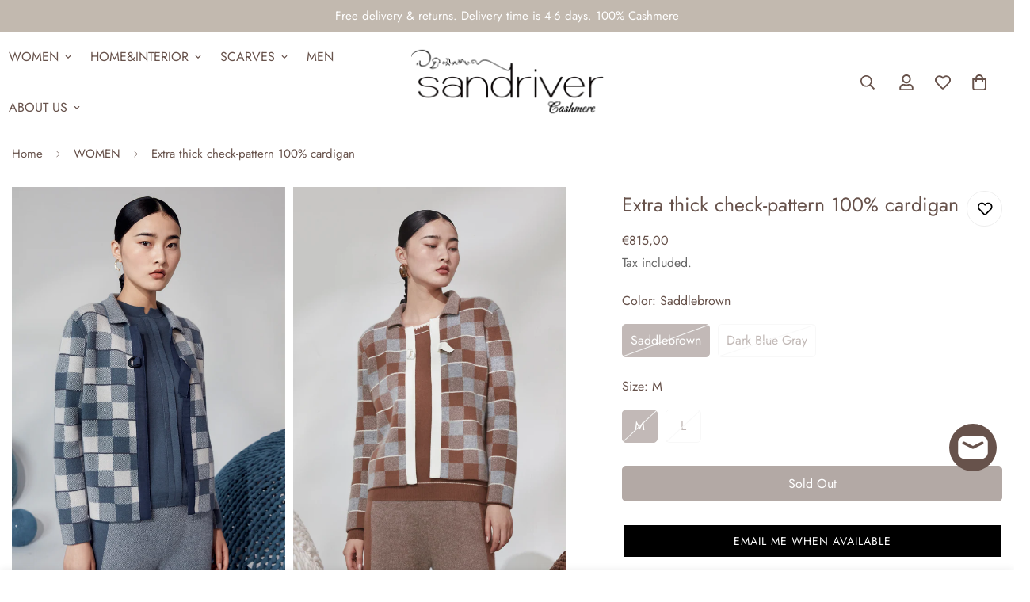

--- FILE ---
content_type: text/javascript; charset=utf-8
request_url: https://sandrivercashmere.de/products/extra-thick-check-pattern-100-cardigan.js
body_size: 183
content:
{"id":5658092044456,"title":"Extra thick check-pattern 100% cardigan","handle":"extra-thick-check-pattern-100-cardigan","description":"\u003cp\u003eJacquard knit jacket with a metal buttons crafted from extra thick 26S\/2 pure cashmere. Styled with a clean, elegant line, ideal for city dressing.\u003c\/p\u003e\n\u003cp\u003e\u003cstrong\u003eMaterial:\u003c\/strong\u003e 100% cashmere\u003cbr\u003e\u003cbr\u003e\u003cstrong\u003eCode:\u003c\/strong\u003e SJF92W185N\u003c\/p\u003e","published_at":"2020-08-21T15:54:59+08:00","created_at":"2020-08-21T15:54:57+08:00","vendor":"SAND RIVER FASHION CO.,LTD.","type":"WOMEN","tags":["Cardigan","Women","Women Knitwear"],"price":81500,"price_min":81500,"price_max":81500,"available":false,"price_varies":false,"compare_at_price":null,"compare_at_price_min":0,"compare_at_price_max":0,"compare_at_price_varies":false,"variants":[{"id":35846710165672,"title":"Saddlebrown \/ M","option1":"Saddlebrown","option2":"M","option3":null,"sku":"SJF92W185N111966M","requires_shipping":true,"taxable":true,"featured_image":{"id":18829054050472,"product_id":5658092044456,"position":2,"created_at":"2020-08-21T15:54:59+08:00","updated_at":"2020-08-21T15:55:14+08:00","alt":null,"width":1500,"height":2250,"src":"https:\/\/cdn.shopify.com\/s\/files\/1\/1550\/5523\/products\/24256.jpg?v=1597996514","variant_ids":[35846710165672,35846710198440]},"available":false,"name":"Extra thick check-pattern 100% cardigan - Saddlebrown \/ M","public_title":"Saddlebrown \/ M","options":["Saddlebrown","M"],"price":81500,"weight":0,"compare_at_price":null,"inventory_quantity":0,"inventory_management":"shopify","inventory_policy":"deny","barcode":"SJF92W185N111966M","featured_media":{"alt":null,"id":11003689926824,"position":2,"preview_image":{"aspect_ratio":0.667,"height":2250,"width":1500,"src":"https:\/\/cdn.shopify.com\/s\/files\/1\/1550\/5523\/products\/24256.jpg?v=1597996514"}},"requires_selling_plan":false,"selling_plan_allocations":[]},{"id":35846710198440,"title":"Saddlebrown \/ L","option1":"Saddlebrown","option2":"L","option3":null,"sku":"SJF92W185N111966L","requires_shipping":true,"taxable":true,"featured_image":{"id":18829054050472,"product_id":5658092044456,"position":2,"created_at":"2020-08-21T15:54:59+08:00","updated_at":"2020-08-21T15:55:14+08:00","alt":null,"width":1500,"height":2250,"src":"https:\/\/cdn.shopify.com\/s\/files\/1\/1550\/5523\/products\/24256.jpg?v=1597996514","variant_ids":[35846710165672,35846710198440]},"available":false,"name":"Extra thick check-pattern 100% cardigan - Saddlebrown \/ L","public_title":"Saddlebrown \/ L","options":["Saddlebrown","L"],"price":81500,"weight":0,"compare_at_price":null,"inventory_quantity":0,"inventory_management":"shopify","inventory_policy":"deny","barcode":"SJF92W185N111966L","featured_media":{"alt":null,"id":11003689926824,"position":2,"preview_image":{"aspect_ratio":0.667,"height":2250,"width":1500,"src":"https:\/\/cdn.shopify.com\/s\/files\/1\/1550\/5523\/products\/24256.jpg?v=1597996514"}},"requires_selling_plan":false,"selling_plan_allocations":[]},{"id":35846710231208,"title":"Dark blue gray \/ M","option1":"Dark blue gray","option2":"M","option3":null,"sku":"SJF92W185N111967M","requires_shipping":true,"taxable":true,"featured_image":{"id":18829054738600,"product_id":5658092044456,"position":1,"created_at":"2020-08-21T15:55:00+08:00","updated_at":"2020-08-21T15:55:14+08:00","alt":null,"width":1500,"height":2250,"src":"https:\/\/cdn.shopify.com\/s\/files\/1\/1550\/5523\/products\/20200627_0089.jpg?v=1597996514","variant_ids":[35846710231208,35846710296744]},"available":false,"name":"Extra thick check-pattern 100% cardigan - Dark blue gray \/ M","public_title":"Dark blue gray \/ M","options":["Dark blue gray","M"],"price":81500,"weight":0,"compare_at_price":null,"inventory_quantity":0,"inventory_management":"shopify","inventory_policy":"deny","barcode":"SJF92W185N111967M","featured_media":{"alt":null,"id":11003689992360,"position":1,"preview_image":{"aspect_ratio":0.667,"height":2250,"width":1500,"src":"https:\/\/cdn.shopify.com\/s\/files\/1\/1550\/5523\/products\/20200627_0089.jpg?v=1597996514"}},"requires_selling_plan":false,"selling_plan_allocations":[]},{"id":35846710296744,"title":"Dark blue gray \/ L","option1":"Dark blue gray","option2":"L","option3":null,"sku":"SJF92W185N111967L","requires_shipping":true,"taxable":true,"featured_image":{"id":18829054738600,"product_id":5658092044456,"position":1,"created_at":"2020-08-21T15:55:00+08:00","updated_at":"2020-08-21T15:55:14+08:00","alt":null,"width":1500,"height":2250,"src":"https:\/\/cdn.shopify.com\/s\/files\/1\/1550\/5523\/products\/20200627_0089.jpg?v=1597996514","variant_ids":[35846710231208,35846710296744]},"available":false,"name":"Extra thick check-pattern 100% cardigan - Dark blue gray \/ L","public_title":"Dark blue gray \/ L","options":["Dark blue gray","L"],"price":81500,"weight":0,"compare_at_price":null,"inventory_quantity":0,"inventory_management":"shopify","inventory_policy":"deny","barcode":"SJF92W185N111967L","featured_media":{"alt":null,"id":11003689992360,"position":1,"preview_image":{"aspect_ratio":0.667,"height":2250,"width":1500,"src":"https:\/\/cdn.shopify.com\/s\/files\/1\/1550\/5523\/products\/20200627_0089.jpg?v=1597996514"}},"requires_selling_plan":false,"selling_plan_allocations":[]}],"images":["\/\/cdn.shopify.com\/s\/files\/1\/1550\/5523\/products\/20200627_0089.jpg?v=1597996514","\/\/cdn.shopify.com\/s\/files\/1\/1550\/5523\/products\/24256.jpg?v=1597996514","\/\/cdn.shopify.com\/s\/files\/1\/1550\/5523\/products\/20200627_0092.jpg?v=1597996514","\/\/cdn.shopify.com\/s\/files\/1\/1550\/5523\/products\/7543.jpg?v=1597996514","\/\/cdn.shopify.com\/s\/files\/1\/1550\/5523\/products\/20200626_13957.jpg?v=1597996514","\/\/cdn.shopify.com\/s\/files\/1\/1550\/5523\/products\/20200627_0090.jpg?v=1597996514"],"featured_image":"\/\/cdn.shopify.com\/s\/files\/1\/1550\/5523\/products\/20200627_0089.jpg?v=1597996514","options":[{"name":"Color","position":1,"values":["Saddlebrown","Dark blue gray"]},{"name":"Size","position":2,"values":["M","L"]}],"url":"\/products\/extra-thick-check-pattern-100-cardigan","media":[{"alt":null,"id":11003689992360,"position":1,"preview_image":{"aspect_ratio":0.667,"height":2250,"width":1500,"src":"https:\/\/cdn.shopify.com\/s\/files\/1\/1550\/5523\/products\/20200627_0089.jpg?v=1597996514"},"aspect_ratio":0.667,"height":2250,"media_type":"image","src":"https:\/\/cdn.shopify.com\/s\/files\/1\/1550\/5523\/products\/20200627_0089.jpg?v=1597996514","width":1500},{"alt":null,"id":11003689926824,"position":2,"preview_image":{"aspect_ratio":0.667,"height":2250,"width":1500,"src":"https:\/\/cdn.shopify.com\/s\/files\/1\/1550\/5523\/products\/24256.jpg?v=1597996514"},"aspect_ratio":0.667,"height":2250,"media_type":"image","src":"https:\/\/cdn.shopify.com\/s\/files\/1\/1550\/5523\/products\/24256.jpg?v=1597996514","width":1500},{"alt":null,"id":11003690090664,"position":3,"preview_image":{"aspect_ratio":0.667,"height":2250,"width":1500,"src":"https:\/\/cdn.shopify.com\/s\/files\/1\/1550\/5523\/products\/20200627_0092.jpg?v=1597996514"},"aspect_ratio":0.667,"height":2250,"media_type":"image","src":"https:\/\/cdn.shopify.com\/s\/files\/1\/1550\/5523\/products\/20200627_0092.jpg?v=1597996514","width":1500},{"alt":null,"id":11003689894056,"position":4,"preview_image":{"aspect_ratio":0.667,"height":2250,"width":1500,"src":"https:\/\/cdn.shopify.com\/s\/files\/1\/1550\/5523\/products\/7543.jpg?v=1597996514"},"aspect_ratio":0.667,"height":2250,"media_type":"image","src":"https:\/\/cdn.shopify.com\/s\/files\/1\/1550\/5523\/products\/7543.jpg?v=1597996514","width":1500},{"alt":null,"id":11003689959592,"position":5,"preview_image":{"aspect_ratio":0.667,"height":2250,"width":1500,"src":"https:\/\/cdn.shopify.com\/s\/files\/1\/1550\/5523\/products\/20200626_13957.jpg?v=1597996514"},"aspect_ratio":0.667,"height":2250,"media_type":"image","src":"https:\/\/cdn.shopify.com\/s\/files\/1\/1550\/5523\/products\/20200626_13957.jpg?v=1597996514","width":1500},{"alt":null,"id":11003690025128,"position":6,"preview_image":{"aspect_ratio":0.667,"height":2250,"width":1500,"src":"https:\/\/cdn.shopify.com\/s\/files\/1\/1550\/5523\/products\/20200627_0090.jpg?v=1597996514"},"aspect_ratio":0.667,"height":2250,"media_type":"image","src":"https:\/\/cdn.shopify.com\/s\/files\/1\/1550\/5523\/products\/20200627_0090.jpg?v=1597996514","width":1500}],"requires_selling_plan":false,"selling_plan_groups":[]}

--- FILE ---
content_type: text/javascript; charset=utf-8
request_url: https://sandrivercashmere.de/products/extra-thick-check-pattern-100-cardigan.js
body_size: 766
content:
{"id":5658092044456,"title":"Extra thick check-pattern 100% cardigan","handle":"extra-thick-check-pattern-100-cardigan","description":"\u003cp\u003eJacquard knit jacket with a metal buttons crafted from extra thick 26S\/2 pure cashmere. Styled with a clean, elegant line, ideal for city dressing.\u003c\/p\u003e\n\u003cp\u003e\u003cstrong\u003eMaterial:\u003c\/strong\u003e 100% cashmere\u003cbr\u003e\u003cbr\u003e\u003cstrong\u003eCode:\u003c\/strong\u003e SJF92W185N\u003c\/p\u003e","published_at":"2020-08-21T15:54:59+08:00","created_at":"2020-08-21T15:54:57+08:00","vendor":"SAND RIVER FASHION CO.,LTD.","type":"WOMEN","tags":["Cardigan","Women","Women Knitwear"],"price":81500,"price_min":81500,"price_max":81500,"available":false,"price_varies":false,"compare_at_price":null,"compare_at_price_min":0,"compare_at_price_max":0,"compare_at_price_varies":false,"variants":[{"id":35846710165672,"title":"Saddlebrown \/ M","option1":"Saddlebrown","option2":"M","option3":null,"sku":"SJF92W185N111966M","requires_shipping":true,"taxable":true,"featured_image":{"id":18829054050472,"product_id":5658092044456,"position":2,"created_at":"2020-08-21T15:54:59+08:00","updated_at":"2020-08-21T15:55:14+08:00","alt":null,"width":1500,"height":2250,"src":"https:\/\/cdn.shopify.com\/s\/files\/1\/1550\/5523\/products\/24256.jpg?v=1597996514","variant_ids":[35846710165672,35846710198440]},"available":false,"name":"Extra thick check-pattern 100% cardigan - Saddlebrown \/ M","public_title":"Saddlebrown \/ M","options":["Saddlebrown","M"],"price":81500,"weight":0,"compare_at_price":null,"inventory_quantity":0,"inventory_management":"shopify","inventory_policy":"deny","barcode":"SJF92W185N111966M","featured_media":{"alt":null,"id":11003689926824,"position":2,"preview_image":{"aspect_ratio":0.667,"height":2250,"width":1500,"src":"https:\/\/cdn.shopify.com\/s\/files\/1\/1550\/5523\/products\/24256.jpg?v=1597996514"}},"requires_selling_plan":false,"selling_plan_allocations":[]},{"id":35846710198440,"title":"Saddlebrown \/ L","option1":"Saddlebrown","option2":"L","option3":null,"sku":"SJF92W185N111966L","requires_shipping":true,"taxable":true,"featured_image":{"id":18829054050472,"product_id":5658092044456,"position":2,"created_at":"2020-08-21T15:54:59+08:00","updated_at":"2020-08-21T15:55:14+08:00","alt":null,"width":1500,"height":2250,"src":"https:\/\/cdn.shopify.com\/s\/files\/1\/1550\/5523\/products\/24256.jpg?v=1597996514","variant_ids":[35846710165672,35846710198440]},"available":false,"name":"Extra thick check-pattern 100% cardigan - Saddlebrown \/ L","public_title":"Saddlebrown \/ L","options":["Saddlebrown","L"],"price":81500,"weight":0,"compare_at_price":null,"inventory_quantity":0,"inventory_management":"shopify","inventory_policy":"deny","barcode":"SJF92W185N111966L","featured_media":{"alt":null,"id":11003689926824,"position":2,"preview_image":{"aspect_ratio":0.667,"height":2250,"width":1500,"src":"https:\/\/cdn.shopify.com\/s\/files\/1\/1550\/5523\/products\/24256.jpg?v=1597996514"}},"requires_selling_plan":false,"selling_plan_allocations":[]},{"id":35846710231208,"title":"Dark blue gray \/ M","option1":"Dark blue gray","option2":"M","option3":null,"sku":"SJF92W185N111967M","requires_shipping":true,"taxable":true,"featured_image":{"id":18829054738600,"product_id":5658092044456,"position":1,"created_at":"2020-08-21T15:55:00+08:00","updated_at":"2020-08-21T15:55:14+08:00","alt":null,"width":1500,"height":2250,"src":"https:\/\/cdn.shopify.com\/s\/files\/1\/1550\/5523\/products\/20200627_0089.jpg?v=1597996514","variant_ids":[35846710231208,35846710296744]},"available":false,"name":"Extra thick check-pattern 100% cardigan - Dark blue gray \/ M","public_title":"Dark blue gray \/ M","options":["Dark blue gray","M"],"price":81500,"weight":0,"compare_at_price":null,"inventory_quantity":0,"inventory_management":"shopify","inventory_policy":"deny","barcode":"SJF92W185N111967M","featured_media":{"alt":null,"id":11003689992360,"position":1,"preview_image":{"aspect_ratio":0.667,"height":2250,"width":1500,"src":"https:\/\/cdn.shopify.com\/s\/files\/1\/1550\/5523\/products\/20200627_0089.jpg?v=1597996514"}},"requires_selling_plan":false,"selling_plan_allocations":[]},{"id":35846710296744,"title":"Dark blue gray \/ L","option1":"Dark blue gray","option2":"L","option3":null,"sku":"SJF92W185N111967L","requires_shipping":true,"taxable":true,"featured_image":{"id":18829054738600,"product_id":5658092044456,"position":1,"created_at":"2020-08-21T15:55:00+08:00","updated_at":"2020-08-21T15:55:14+08:00","alt":null,"width":1500,"height":2250,"src":"https:\/\/cdn.shopify.com\/s\/files\/1\/1550\/5523\/products\/20200627_0089.jpg?v=1597996514","variant_ids":[35846710231208,35846710296744]},"available":false,"name":"Extra thick check-pattern 100% cardigan - Dark blue gray \/ L","public_title":"Dark blue gray \/ L","options":["Dark blue gray","L"],"price":81500,"weight":0,"compare_at_price":null,"inventory_quantity":0,"inventory_management":"shopify","inventory_policy":"deny","barcode":"SJF92W185N111967L","featured_media":{"alt":null,"id":11003689992360,"position":1,"preview_image":{"aspect_ratio":0.667,"height":2250,"width":1500,"src":"https:\/\/cdn.shopify.com\/s\/files\/1\/1550\/5523\/products\/20200627_0089.jpg?v=1597996514"}},"requires_selling_plan":false,"selling_plan_allocations":[]}],"images":["\/\/cdn.shopify.com\/s\/files\/1\/1550\/5523\/products\/20200627_0089.jpg?v=1597996514","\/\/cdn.shopify.com\/s\/files\/1\/1550\/5523\/products\/24256.jpg?v=1597996514","\/\/cdn.shopify.com\/s\/files\/1\/1550\/5523\/products\/20200627_0092.jpg?v=1597996514","\/\/cdn.shopify.com\/s\/files\/1\/1550\/5523\/products\/7543.jpg?v=1597996514","\/\/cdn.shopify.com\/s\/files\/1\/1550\/5523\/products\/20200626_13957.jpg?v=1597996514","\/\/cdn.shopify.com\/s\/files\/1\/1550\/5523\/products\/20200627_0090.jpg?v=1597996514"],"featured_image":"\/\/cdn.shopify.com\/s\/files\/1\/1550\/5523\/products\/20200627_0089.jpg?v=1597996514","options":[{"name":"Color","position":1,"values":["Saddlebrown","Dark blue gray"]},{"name":"Size","position":2,"values":["M","L"]}],"url":"\/products\/extra-thick-check-pattern-100-cardigan","media":[{"alt":null,"id":11003689992360,"position":1,"preview_image":{"aspect_ratio":0.667,"height":2250,"width":1500,"src":"https:\/\/cdn.shopify.com\/s\/files\/1\/1550\/5523\/products\/20200627_0089.jpg?v=1597996514"},"aspect_ratio":0.667,"height":2250,"media_type":"image","src":"https:\/\/cdn.shopify.com\/s\/files\/1\/1550\/5523\/products\/20200627_0089.jpg?v=1597996514","width":1500},{"alt":null,"id":11003689926824,"position":2,"preview_image":{"aspect_ratio":0.667,"height":2250,"width":1500,"src":"https:\/\/cdn.shopify.com\/s\/files\/1\/1550\/5523\/products\/24256.jpg?v=1597996514"},"aspect_ratio":0.667,"height":2250,"media_type":"image","src":"https:\/\/cdn.shopify.com\/s\/files\/1\/1550\/5523\/products\/24256.jpg?v=1597996514","width":1500},{"alt":null,"id":11003690090664,"position":3,"preview_image":{"aspect_ratio":0.667,"height":2250,"width":1500,"src":"https:\/\/cdn.shopify.com\/s\/files\/1\/1550\/5523\/products\/20200627_0092.jpg?v=1597996514"},"aspect_ratio":0.667,"height":2250,"media_type":"image","src":"https:\/\/cdn.shopify.com\/s\/files\/1\/1550\/5523\/products\/20200627_0092.jpg?v=1597996514","width":1500},{"alt":null,"id":11003689894056,"position":4,"preview_image":{"aspect_ratio":0.667,"height":2250,"width":1500,"src":"https:\/\/cdn.shopify.com\/s\/files\/1\/1550\/5523\/products\/7543.jpg?v=1597996514"},"aspect_ratio":0.667,"height":2250,"media_type":"image","src":"https:\/\/cdn.shopify.com\/s\/files\/1\/1550\/5523\/products\/7543.jpg?v=1597996514","width":1500},{"alt":null,"id":11003689959592,"position":5,"preview_image":{"aspect_ratio":0.667,"height":2250,"width":1500,"src":"https:\/\/cdn.shopify.com\/s\/files\/1\/1550\/5523\/products\/20200626_13957.jpg?v=1597996514"},"aspect_ratio":0.667,"height":2250,"media_type":"image","src":"https:\/\/cdn.shopify.com\/s\/files\/1\/1550\/5523\/products\/20200626_13957.jpg?v=1597996514","width":1500},{"alt":null,"id":11003690025128,"position":6,"preview_image":{"aspect_ratio":0.667,"height":2250,"width":1500,"src":"https:\/\/cdn.shopify.com\/s\/files\/1\/1550\/5523\/products\/20200627_0090.jpg?v=1597996514"},"aspect_ratio":0.667,"height":2250,"media_type":"image","src":"https:\/\/cdn.shopify.com\/s\/files\/1\/1550\/5523\/products\/20200627_0090.jpg?v=1597996514","width":1500}],"requires_selling_plan":false,"selling_plan_groups":[]}